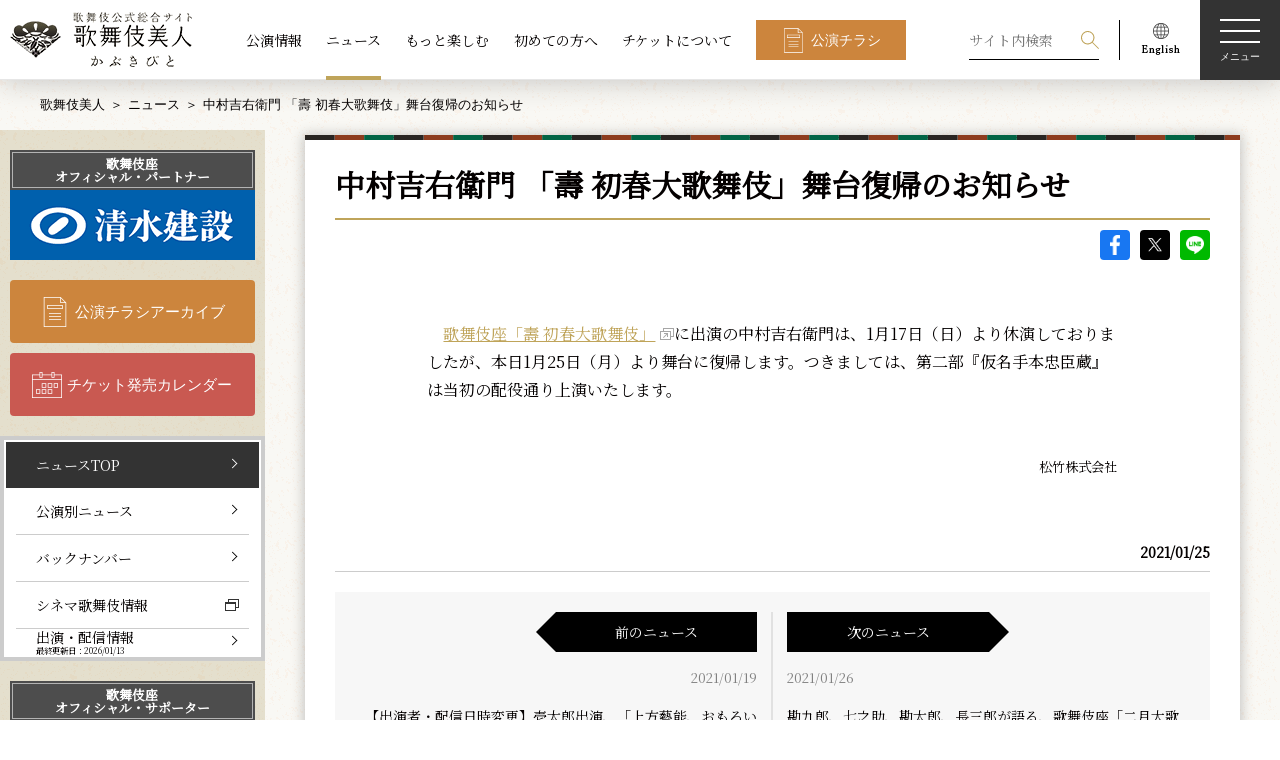

--- FILE ---
content_type: text/html; charset=UTF-8
request_url: https://www.kabuki-bito.jp/news/6588/
body_size: 56381
content:
	<!DOCTYPE html>
<html lang="ja" prefix="og: http://ogp.me/ns#">
	<head>
		<!-- Google Tag Manager -->
		<script>(function(w,d,s,l,i){w[l]=w[l]||[];w[l].push({'gtm.start':
		new Date().getTime(),event:'gtm.js'});var f=d.getElementsByTagName(s)[0],
		j=d.createElement(s),dl=l!='dataLayer'?'&l='+l:'';j.async=true;j.src=
		'https://www.googletagmanager.com/gtm.js?id='+i+dl;f.parentNode.insertBefore(j,f);
		})(window,document,'script','dataLayer','GTM-WTWL7P2');</script>
		<!-- End Google Tag Manager -->
		<meta charset="UTF-8">
		<meta name="viewport" content="width=device-width,initial-scale=1.0,minimum-scale=1.0">
		<meta http-equiv="X-UA-Compatible" content="IE=edge">
		<meta name="format-detection" content="email=no,telephone=no,address=no">
		<title>中村吉右衛門 「壽 初春大歌舞伎」舞台復帰のお知らせ｜歌舞伎美人</title>
		<meta name="description" content="松竹が運営する歌舞伎公式サイト。歌舞伎の公演情報、ニュース、俳優インタビューなどをお届けします。こちらのページは、ニュース「中村吉右衛門 「壽 初春大歌舞伎」舞台復帰のお知らせ」 を配信しています。">
		<meta name="keywords" content="歌舞伎,かぶき,kabuki">
		<!-- ファビコン -->
		<link rel="icon" href="https://www.kabuki-bito.jp/wp-content/themes/kabukibito/img/favicon.ico">
		<!-- OGP common -->
		<meta name="twitter:card" content="summary_large_image">
		<meta property="og:site_name" content="歌舞伎美人">
		<meta property="og:locale" content="ja_JP">
		<meta property="og:type" content="article">
		<meta property="og:url" content="https://www.kabuki-bito.jp/news/6588">

		<meta property="og:title" content="中村吉右衛門 「壽 初春大歌舞伎」舞台復帰のお知らせ｜歌舞伎美人">
		<meta property="og:description" content="松竹が運営する歌舞伎公式サイト。歌舞伎の公演情報、ニュース、俳優インタビューなどをお届けします。こちらのページは、ニュース「中村吉右衛門 「壽 初春大歌舞伎」舞台復帰のお知らせ」 を配信しています。">
		<meta property="og:image" content="https://www.kabuki-bito.jp/">
		<!-- // OGP common -->


		<link href="https://fonts.googleapis.com/css?family=Noto+Serif+JP&display=swap" rel="stylesheet">
		<!--link rel="stylesheet" href="https://fonts.googleapis.com/css?family=Sawarabi+Mincho">
		<link href="https://fonts.googleapis.com/earlyaccess/hannari.css" rel="stylesheet"-->
				<link rel="stylesheet" href="https://www.kabuki-bito.jp/wp-content/themes/kabukibito/style.css" type="text/css">
										<meta name='robots' content='max-image-preview:large' />
	<style>img:is([sizes="auto" i], [sizes^="auto," i]) { contain-intrinsic-size: 3000px 1500px }</style>
	<link rel='stylesheet' id='wp-block-library-css' href='https://www.kabuki-bito.jp/wp-includes/css/dist/block-library/style.min.css?ver=6.8.1' type='text/css' media='all' />
<style id='classic-theme-styles-inline-css' type='text/css'>
/*! This file is auto-generated */
.wp-block-button__link{color:#fff;background-color:#32373c;border-radius:9999px;box-shadow:none;text-decoration:none;padding:calc(.667em + 2px) calc(1.333em + 2px);font-size:1.125em}.wp-block-file__button{background:#32373c;color:#fff;text-decoration:none}
</style>
<style id='global-styles-inline-css' type='text/css'>
:root{--wp--preset--aspect-ratio--square: 1;--wp--preset--aspect-ratio--4-3: 4/3;--wp--preset--aspect-ratio--3-4: 3/4;--wp--preset--aspect-ratio--3-2: 3/2;--wp--preset--aspect-ratio--2-3: 2/3;--wp--preset--aspect-ratio--16-9: 16/9;--wp--preset--aspect-ratio--9-16: 9/16;--wp--preset--color--black: #000000;--wp--preset--color--cyan-bluish-gray: #abb8c3;--wp--preset--color--white: #ffffff;--wp--preset--color--pale-pink: #f78da7;--wp--preset--color--vivid-red: #cf2e2e;--wp--preset--color--luminous-vivid-orange: #ff6900;--wp--preset--color--luminous-vivid-amber: #fcb900;--wp--preset--color--light-green-cyan: #7bdcb5;--wp--preset--color--vivid-green-cyan: #00d084;--wp--preset--color--pale-cyan-blue: #8ed1fc;--wp--preset--color--vivid-cyan-blue: #0693e3;--wp--preset--color--vivid-purple: #9b51e0;--wp--preset--gradient--vivid-cyan-blue-to-vivid-purple: linear-gradient(135deg,rgba(6,147,227,1) 0%,rgb(155,81,224) 100%);--wp--preset--gradient--light-green-cyan-to-vivid-green-cyan: linear-gradient(135deg,rgb(122,220,180) 0%,rgb(0,208,130) 100%);--wp--preset--gradient--luminous-vivid-amber-to-luminous-vivid-orange: linear-gradient(135deg,rgba(252,185,0,1) 0%,rgba(255,105,0,1) 100%);--wp--preset--gradient--luminous-vivid-orange-to-vivid-red: linear-gradient(135deg,rgba(255,105,0,1) 0%,rgb(207,46,46) 100%);--wp--preset--gradient--very-light-gray-to-cyan-bluish-gray: linear-gradient(135deg,rgb(238,238,238) 0%,rgb(169,184,195) 100%);--wp--preset--gradient--cool-to-warm-spectrum: linear-gradient(135deg,rgb(74,234,220) 0%,rgb(151,120,209) 20%,rgb(207,42,186) 40%,rgb(238,44,130) 60%,rgb(251,105,98) 80%,rgb(254,248,76) 100%);--wp--preset--gradient--blush-light-purple: linear-gradient(135deg,rgb(255,206,236) 0%,rgb(152,150,240) 100%);--wp--preset--gradient--blush-bordeaux: linear-gradient(135deg,rgb(254,205,165) 0%,rgb(254,45,45) 50%,rgb(107,0,62) 100%);--wp--preset--gradient--luminous-dusk: linear-gradient(135deg,rgb(255,203,112) 0%,rgb(199,81,192) 50%,rgb(65,88,208) 100%);--wp--preset--gradient--pale-ocean: linear-gradient(135deg,rgb(255,245,203) 0%,rgb(182,227,212) 50%,rgb(51,167,181) 100%);--wp--preset--gradient--electric-grass: linear-gradient(135deg,rgb(202,248,128) 0%,rgb(113,206,126) 100%);--wp--preset--gradient--midnight: linear-gradient(135deg,rgb(2,3,129) 0%,rgb(40,116,252) 100%);--wp--preset--font-size--small: 13px;--wp--preset--font-size--medium: 20px;--wp--preset--font-size--large: 36px;--wp--preset--font-size--x-large: 42px;--wp--preset--spacing--20: 0.44rem;--wp--preset--spacing--30: 0.67rem;--wp--preset--spacing--40: 1rem;--wp--preset--spacing--50: 1.5rem;--wp--preset--spacing--60: 2.25rem;--wp--preset--spacing--70: 3.38rem;--wp--preset--spacing--80: 5.06rem;--wp--preset--shadow--natural: 6px 6px 9px rgba(0, 0, 0, 0.2);--wp--preset--shadow--deep: 12px 12px 50px rgba(0, 0, 0, 0.4);--wp--preset--shadow--sharp: 6px 6px 0px rgba(0, 0, 0, 0.2);--wp--preset--shadow--outlined: 6px 6px 0px -3px rgba(255, 255, 255, 1), 6px 6px rgba(0, 0, 0, 1);--wp--preset--shadow--crisp: 6px 6px 0px rgba(0, 0, 0, 1);}:where(.is-layout-flex){gap: 0.5em;}:where(.is-layout-grid){gap: 0.5em;}body .is-layout-flex{display: flex;}.is-layout-flex{flex-wrap: wrap;align-items: center;}.is-layout-flex > :is(*, div){margin: 0;}body .is-layout-grid{display: grid;}.is-layout-grid > :is(*, div){margin: 0;}:where(.wp-block-columns.is-layout-flex){gap: 2em;}:where(.wp-block-columns.is-layout-grid){gap: 2em;}:where(.wp-block-post-template.is-layout-flex){gap: 1.25em;}:where(.wp-block-post-template.is-layout-grid){gap: 1.25em;}.has-black-color{color: var(--wp--preset--color--black) !important;}.has-cyan-bluish-gray-color{color: var(--wp--preset--color--cyan-bluish-gray) !important;}.has-white-color{color: var(--wp--preset--color--white) !important;}.has-pale-pink-color{color: var(--wp--preset--color--pale-pink) !important;}.has-vivid-red-color{color: var(--wp--preset--color--vivid-red) !important;}.has-luminous-vivid-orange-color{color: var(--wp--preset--color--luminous-vivid-orange) !important;}.has-luminous-vivid-amber-color{color: var(--wp--preset--color--luminous-vivid-amber) !important;}.has-light-green-cyan-color{color: var(--wp--preset--color--light-green-cyan) !important;}.has-vivid-green-cyan-color{color: var(--wp--preset--color--vivid-green-cyan) !important;}.has-pale-cyan-blue-color{color: var(--wp--preset--color--pale-cyan-blue) !important;}.has-vivid-cyan-blue-color{color: var(--wp--preset--color--vivid-cyan-blue) !important;}.has-vivid-purple-color{color: var(--wp--preset--color--vivid-purple) !important;}.has-black-background-color{background-color: var(--wp--preset--color--black) !important;}.has-cyan-bluish-gray-background-color{background-color: var(--wp--preset--color--cyan-bluish-gray) !important;}.has-white-background-color{background-color: var(--wp--preset--color--white) !important;}.has-pale-pink-background-color{background-color: var(--wp--preset--color--pale-pink) !important;}.has-vivid-red-background-color{background-color: var(--wp--preset--color--vivid-red) !important;}.has-luminous-vivid-orange-background-color{background-color: var(--wp--preset--color--luminous-vivid-orange) !important;}.has-luminous-vivid-amber-background-color{background-color: var(--wp--preset--color--luminous-vivid-amber) !important;}.has-light-green-cyan-background-color{background-color: var(--wp--preset--color--light-green-cyan) !important;}.has-vivid-green-cyan-background-color{background-color: var(--wp--preset--color--vivid-green-cyan) !important;}.has-pale-cyan-blue-background-color{background-color: var(--wp--preset--color--pale-cyan-blue) !important;}.has-vivid-cyan-blue-background-color{background-color: var(--wp--preset--color--vivid-cyan-blue) !important;}.has-vivid-purple-background-color{background-color: var(--wp--preset--color--vivid-purple) !important;}.has-black-border-color{border-color: var(--wp--preset--color--black) !important;}.has-cyan-bluish-gray-border-color{border-color: var(--wp--preset--color--cyan-bluish-gray) !important;}.has-white-border-color{border-color: var(--wp--preset--color--white) !important;}.has-pale-pink-border-color{border-color: var(--wp--preset--color--pale-pink) !important;}.has-vivid-red-border-color{border-color: var(--wp--preset--color--vivid-red) !important;}.has-luminous-vivid-orange-border-color{border-color: var(--wp--preset--color--luminous-vivid-orange) !important;}.has-luminous-vivid-amber-border-color{border-color: var(--wp--preset--color--luminous-vivid-amber) !important;}.has-light-green-cyan-border-color{border-color: var(--wp--preset--color--light-green-cyan) !important;}.has-vivid-green-cyan-border-color{border-color: var(--wp--preset--color--vivid-green-cyan) !important;}.has-pale-cyan-blue-border-color{border-color: var(--wp--preset--color--pale-cyan-blue) !important;}.has-vivid-cyan-blue-border-color{border-color: var(--wp--preset--color--vivid-cyan-blue) !important;}.has-vivid-purple-border-color{border-color: var(--wp--preset--color--vivid-purple) !important;}.has-vivid-cyan-blue-to-vivid-purple-gradient-background{background: var(--wp--preset--gradient--vivid-cyan-blue-to-vivid-purple) !important;}.has-light-green-cyan-to-vivid-green-cyan-gradient-background{background: var(--wp--preset--gradient--light-green-cyan-to-vivid-green-cyan) !important;}.has-luminous-vivid-amber-to-luminous-vivid-orange-gradient-background{background: var(--wp--preset--gradient--luminous-vivid-amber-to-luminous-vivid-orange) !important;}.has-luminous-vivid-orange-to-vivid-red-gradient-background{background: var(--wp--preset--gradient--luminous-vivid-orange-to-vivid-red) !important;}.has-very-light-gray-to-cyan-bluish-gray-gradient-background{background: var(--wp--preset--gradient--very-light-gray-to-cyan-bluish-gray) !important;}.has-cool-to-warm-spectrum-gradient-background{background: var(--wp--preset--gradient--cool-to-warm-spectrum) !important;}.has-blush-light-purple-gradient-background{background: var(--wp--preset--gradient--blush-light-purple) !important;}.has-blush-bordeaux-gradient-background{background: var(--wp--preset--gradient--blush-bordeaux) !important;}.has-luminous-dusk-gradient-background{background: var(--wp--preset--gradient--luminous-dusk) !important;}.has-pale-ocean-gradient-background{background: var(--wp--preset--gradient--pale-ocean) !important;}.has-electric-grass-gradient-background{background: var(--wp--preset--gradient--electric-grass) !important;}.has-midnight-gradient-background{background: var(--wp--preset--gradient--midnight) !important;}.has-small-font-size{font-size: var(--wp--preset--font-size--small) !important;}.has-medium-font-size{font-size: var(--wp--preset--font-size--medium) !important;}.has-large-font-size{font-size: var(--wp--preset--font-size--large) !important;}.has-x-large-font-size{font-size: var(--wp--preset--font-size--x-large) !important;}
:where(.wp-block-post-template.is-layout-flex){gap: 1.25em;}:where(.wp-block-post-template.is-layout-grid){gap: 1.25em;}
:where(.wp-block-columns.is-layout-flex){gap: 2em;}:where(.wp-block-columns.is-layout-grid){gap: 2em;}
:root :where(.wp-block-pullquote){font-size: 1.5em;line-height: 1.6;}
</style>
<link rel='stylesheet' id='wp-pagenavi-css' href='https://www.kabuki-bito.jp/wp-content/plugins/wp-pagenavi/pagenavi-css.css?ver=2.70' type='text/css' media='all' />
<link rel="https://api.w.org/" href="https://www.kabuki-bito.jp/wp-json/" />	</head>
<body>
<!-- Google Tag Manager (noscript) -->
<noscript><iframe src="https://www.googletagmanager.com/ns.html?id=GTM-WTWL7P2"
height="0" width="0" style="display:none;visibility:hidden"></iframe></noscript>
<!-- End Google Tag Manager (noscript) -->
<!--ヘッダー-->
<header class="header theme-home" id="header">
	<h1 class="logo"><a class="link" href="https://www.kabuki-bito.jp"><img src="https://www.kabuki-bito.jp/wp-content/themes/kabukibito/img/logo.png" srcset="https://www.kabuki-bito.jp/wp-content/themes/kabukibito/img/logo.png 1x, https://www.kabuki-bito.jp/wp-content/themes/kabukibito/img/logo@2x.png 2x" alt="歌舞伎美人"></a></h1>
	<nav class="nav l-center view-pc">
		<ul class="list">
			<li class="item"><a class="link" href="https://www.kabuki-bito.jp/schedule">公演情報</a></li>
			<li class="item"><a class="link is-active" href="https://www.kabuki-bito.jp/news">ニュース</a></li>
			<li class="item"><a class="link" href="https://www.kabuki-bito.jp/special">もっと楽しむ</a></li>
			<li class="item"><a class="link" href="https://www.kabuki-bito.jp/lets-kabuki/">初めての方へ</a></li>
			<li class="item"><a class="link" href="https://www.kabuki-bito.jp/ticket/">チケットについて</a></li>
			<li class="item"><a class="btn type-flyer type-square" href="https://www.kabuki-bito.jp/schedule/gallery/">公演チラシ</a></li>
		</ul>
	</nav>
	<nav class="nav l-right-fixed">
		<ul class="list">
			<li class="item type-search">
				<form class="view-pc" id="form_kouen" method="get" action="/search/">
					<input class="form-item type-input" name="kw" id="kw" placeholder="サイト内検索" value="">
					<input class="form-item type-submit" type="submit" name="sa" value="検索">
				</form>
				<p class="view-sp js-btn-search">
					<svg class="img type-search" viewBox="0 0 100 100">
						<path fill-rule="evenodd" fill="#FFF" d="M65.67 61.71a37.37 37.37 0 1 0-4 4L96 100l4-4zM37.36 69.1A31.75 31.75 0 1 1 69.1 37.36 31.78 31.78 0 0 1 37.36 69.1z"></path>
					</svg>検索
				</p>
			</li>
			<li class="item type-english view-pc"><a href="https://www.kabukiweb.net/" target="_blank"><img src="https://www.kabuki-bito.jp/wp-content/themes/kabukibito/img/icon_english.png" srcset="https://www.kabuki-bito.jp/wp-content/themes/kabukibito/img/icon_english.png 1x, https://www.kabuki-bito.jp/wp-content/themes/kabukibito/img/icon_english@2x.png 2x" alt="English"></a></li>
		</ul>
		<p class="hamburgur js-hamburgur"><span class="span"></span><span class="span"></span><span class="span"></span><span class="span">メニュー</span></p>
	</nav>
	<nav class="nav l-modal display-none js-modal-menu">
		<div class="wrap l-nav js-wrap">
			<ul class="nav l-right-fixed">
				<li class="item type-search js-toggle-search">
					<svg class="img type-search" viewBox="0 0 100 100">
						<path fill-rule="evenodd" fill="#FFF" d="M65.67 61.71a37.37 37.37 0 1 0-4 4L96 100l4-4zM37.36 69.1A31.75 31.75 0 1 1 69.1 37.36 31.78 31.78 0 0 1 37.36 69.1z"></path>
					</svg>検索
				</li>
				<li class="item">
					<p class="close js-modal-close">
						<svg class="img type-close" xmlns="http://www.w3.org/2000/svg" viewBox="0 0 100 100">
							<path d="M99.95 4.06L95.98.09 50.02 46.05 4.06.09.09 4.06l45.96 45.96L.09 95.98l3.97 3.97 45.96-45.96 45.96 45.96 3.97-3.96-45.96-45.97L99.95 4.06z" fill="#fff" fill-rule="evenodd"></path>
						</svg><span class="span">閉じる</span>
					</p>
				</li>
			</ul>
			<ul class="nav l-header">
				<li class="item"><a class="btn type-flyer" href="https://www.kabuki-bito.jp/schedule/gallery/">公演チラシアーカイブ</a></li>
				<li class="item"><a class="btn type-calendar" href="https://www.kabuki-bito.jp/ticket-schedule/">チケット発売カレンダー</a></li>
			</ul>
			<div class="nav l-contents">
				<!--ul class="list l-images js-slide-images">
					<li class="item"><img src="https://www.kabuki-bito.jp/wp-content/themes/kabukibito/img/img_menu_kabukiza.png" alt="歌舞伎座"></li>
					<li class="item"><img src="https://www.kabuki-bito.jp/wp-content/themes/kabukibito/img/img_menu_shinbashi.png" alt="新橋演舞場"></li>
					<li class="item"><img src="https://www.kabuki-bito.jp/wp-content/themes/kabukibito/img/img_menu_shochikuza.png" alt="大阪松竹座"></li>
					<li class="item"><img src="https://www.kabuki-bito.jp/wp-content/themes/kabukibito/img/img_menu_minamiza.png" alt="南座"></li>
				</ul-->
				<ul class="list type-main">
					<li class="item">
						<dl>
							<dt class="ttl js-sp-toggle"><a class="link view-pc" href="https://www.kabuki-bito.jp/schedule/">公演情報</a><span class="link view-sp">公演情報</span></dt>
							<dd class="js-sp-wrap">
								<ul class="list type-sub js-toggle-slide-image">
									<li class="item view-sptab"><a class="link" href="https://www.kabuki-bito.jp/schedule/">公演情報TOP</a></li>
									<li class="item"><a class="link" href="https://www.kabuki-bito.jp/theaters/kabukiza/">歌舞伎座</a></li>
									<li class="item"><a class="link" href="https://www.kabuki-bito.jp/theaters/shinbashi/">新橋演舞場</a></li>
									<li class="item"><a class="link" href="https://www.kabuki-bito.jp/theaters/osaka/">大阪松竹座</a></li>
									<li class="item"><a class="link" href="https://www.kabuki-bito.jp/theaters/kyoto/">南座</a></li>
									<li class="item"><a class="link" href="https://www.kabuki-bito.jp/theaters/jyungyou/">巡業</a></li>
									<li class="item"><a class="link" href="https://www.kabuki-bito.jp/theaters/other/">その他の公演</a></li>
								</ul>
							</dd>
						</dl>
					</li>
					<li class="item">
						<dl>
							<dt class="ttl js-sp-toggle"><a class="link view-pc" href="https://www.kabuki-bito.jp/news/">ニュース</a><span class="link view-sp">ニュース</span></dt>
							<dd class="js-sp-wrap">
								<ul class="list type-sub">
									<li class="item view-sptab"><a class="link" href="https://www.kabuki-bito.jp/news/">ニュースTOP</a></li>
									<li class="item"><a class="link" href="https://www.kabuki-bito.jp/news/monthly/">公演別ニュース</a></li>
									<li class="item"><a class="link" href="https://www.kabuki-bito.jp/news/archives/">バックナンバー</a></li>
									<li class="item"><a class="link" href="https://www.kabuki-bito.jp/news/media/">出演・配信情報</a></li>
									<li class="item"><a class="link type-window" href="https://www.shochiku.co.jp/cinemakabuki/" target="_blank">シネマ歌舞伎情報</a></li>
								</ul>
							</dd>
						</dl>
					</li>
					<li class="item">
						<ul>
							<li class="ttl"><a class="link" href="/special/">もっと楽しむ</a></li>
							<li class="ttl"><a class="link" href="/lets-kabuki/">初めての方へ</a></li>
						</ul>
					</li>
					<li class="item">
						<dl>
							<dt class="ttl view-sptab"><a class="link" href="https://www.kabuki-bito.jp/ticket/">チケットについて</a></dt>
							<dd>
								<ul class="list type-sub js-sp-wrap">
									<li class="item"><a class="link" href="https://www.kabuki-bito.jp/lets-kabuki/manner/">観劇マナーについて</a></li>
									<li class="item"><a class="link" href="https://www.kabuki-bito.jp/lets-kabuki/words/">用語集</a></li>
									<li class="item"><a class="link" href="https://www.kabuki-bito.jp/ticket/">チケットに関するご案内</a></li>
									<li class="item"><a class="link" href="https://www.kabuki-bito.jp/sitemap/">サイトマップ</a></li>
								</ul>
								<ul class="list l-sns">
									<li class="item">
										<a href="https://www.facebook.com/sharer/sharer.php?u=https://www.kabuki-bito.jp" onclick="window.open(this.href,'FBwindow','width=650,height=450,menubar=no,toolbar=no,scrollbars=yes');return false;">
											<img src="https://www.kabuki-bito.jp/wp-content/themes/kabukibito/img/icon_fb_w.png" srcset="https://www.kabuki-bito.jp/wp-content/themes/kabukibito/img/icon_fb_w.png 1x, https://www.kabuki-bito.jp/wp-content/themes/kabukibito/img/icon_fb_w@2x.png 2x" alt="Facebook">
										</a>
									</li>
									<li class="item">
										<a href="https://twitter.com/share?url=https://www.kabuki-bito.jp&text=歌舞伎公式サイト ｜ 歌舞伎美人（かぶきびと）" onclick="window.open(encodeURI(decodeURI(this.href)), 'tweetwindow', 'width=650, height=470, personalbar=0, toolbar=0, scrollbars=1, sizable=1'); return false;">
											<img src="https://www.kabuki-bito.jp/wp-content/themes/kabukibito/img/icon_sns_x_w.png" srcset="https://www.kabuki-bito.jp/wp-content/themes/kabukibito/img/icon_sns_x_w.png 1x, https://www.kabuki-bito.jp/wp-content/themes/kabukibito/img/icon_sns_x_w@2x.png 2x" alt="X">
										</a>
									</li>
									<li class="item">
										<a href="http://line.me/R/msg/text/?%e6%ad%8c%e8%88%9e%e4%bc%8e%e5%85%ac%e5%bc%8f%e3%82%b5%e3%82%a4%e3%83%88%20%ef%bd%9c%20%e6%ad%8c%e8%88%9e%e4%bc%8e%e7%be%8e%e4%ba%ba%ef%bc%88%e3%81%8b%e3%81%b6%e3%81%8d%e3%81%b3%e3%81%a8%ef%bc%89%0d%0ahttps://www.kabuki-bito.jp" onclick="window.open(encodeURI(decodeURI(this.href)), 'tweetwindow', 'width=650, height=470, personalbar=0, toolbar=0, scrollbars=1, sizable=1'); return false;">
											<img src="https://www.kabuki-bito.jp/wp-content/themes/kabukibito/img/icon_LINE_w.png" srcset="https://www.kabuki-bito.jp/wp-content/themes/kabukibito/img/icon_LINE_w.png 1x, https://www.kabuki-bito.jp/wp-content/themes/kabukibito/img/icon_LINE_w@2x.png 2x" alt="LINE">
										</a>
									</li>
									<li class="item">
										<a href="/rss-index/">
											<img src="https://www.kabuki-bito.jp/wp-content/themes/kabukibito/img/icon_RSS_w.png" srcset="https://www.kabuki-bito.jp/wp-content/themes/kabukibito/img/icon_RSS_w.png 1x, https://www.kabuki-bito.jp/wp-content/themes/kabukibito/img/icon_RSS_w@2x.png 2x" alt="RSS">
										</a>
									</li>
								</ul>
							</dd>
						</dl>
					</li>
				</ul>
			</div>
			<ul class="nav l-footer">
				<li class="item"><a class="link" href="https://www.kabuki-bito.jp/officialpartner/">歌舞伎座オフィシャル・パートナー/サポーター</a></li>
				<li class="item"><a class="btn type-frame type-window type-white type-square" href="https://www.kabukiweb.net/" target="_blank">English（KABUKI WEB)</a></li>
			</ul>
		</div>
		<div class="wrap l-search display-none js-wrap">
			<div class="inner">
				<p class="close js-modal-close">
					<svg class="img type-close" xmlns="http://www.w3.org/2000/svg" viewBox="0 0 100 100">
						<path d="M99.95 4.06L95.98.09 50.02 46.05 4.06.09.09 4.06l45.96 45.96L.09 95.98l3.97 3.97 45.96-45.96 45.96 45.96 3.97-3.96-45.96-45.97L99.95 4.06z" fill="#fff" fill-rule="evenodd"></path>
					</svg><span class="span">閉じる</span>
				</p>
				<h2 class="ttl type-main">検索</h2>
				<p class="text">過去の公演情報から現在の公演情報、ニュース、読み物コンテンツを検索することができます</p>
				<h3 class="ttl type-sub">
					<svg class="img type-search" viewBox="0 0 100 100">
						<path fill-rule="evenodd" d="M65.67 61.71a37.37 37.37 0 1 0-4 4L96 100l4-4zM37.36 69.1A31.75 31.75 0 1 1 69.1 37.36 31.78 31.78 0 0 1 37.36 69.1z"></path>
					</svg>キーワード検索
				</h3>
				<form id="form_kouen" method="get" action="/search/">
				<input class="form-item type-input" name="kw" id="kw" placeholder="公演名、俳優名、キーワードを入力してください" value="">
				<ul class="clm type-clm3">
					<li class="item">
						<h3 class="ttl type-sub">劇場</h3>
						<div class="form-item type-select">
														<select name="z" id="z" class="select">
								<option value="" selected="selected">劇場</option>
																	<option value="1">歌舞伎座</option>
																	<option value="2">新橋演舞場</option>
																	<option value="3">大阪松竹座</option>
																	<option value="4">南座</option>
																	<option value="5">巡業</option>
																	<option value="6">その他の公演</option>
															</select>
						</div>
					</li>
					<li class="item">
						<h3 class="ttl type-sub">公演年</h3>
						<div class="form-item type-select">
														<select name="y" id="y" class="select">
								<option value="" selected="selected">公演年</option>
																<option value="2006">2006年</option>
																<option value="2007">2007年</option>
																<option value="2008">2008年</option>
																<option value="2009">2009年</option>
																<option value="2010">2010年</option>
																<option value="2011">2011年</option>
																<option value="2012">2012年</option>
																<option value="2013">2013年</option>
																<option value="2014">2014年</option>
																<option value="2015">2015年</option>
																<option value="2016">2016年</option>
																<option value="2017">2017年</option>
																<option value="2018">2018年</option>
																<option value="2019">2019年</option>
																<option value="2020">2020年</option>
																<option value="2021">2021年</option>
																<option value="2022">2022年</option>
																<option value="2023">2023年</option>
																<option value="2024">2024年</option>
																<option value="2025">2025年</option>
																<option value="2026">2026年</option>
																<option value="2027">2027年</option>
															</select>
													</div>
					</li>
					<li class="item">
						<h3 class="ttl type-sub">公演月</h3>
						<div class="form-item type-select">
							<select name="mo" id="mo" class="select">
								<option value="" selected="selected">公演月</option>
																<option value="01">1月</option>
																<option value="02">2月</option>
																<option value="03">3月</option>
																<option value="04">4月</option>
																<option value="05">5月</option>
																<option value="06">6月</option>
																<option value="07">7月</option>
																<option value="08">8月</option>
																<option value="09">9月</option>
																<option value="10">10月</option>
																<option value="11">11月</option>
																<option value="12">12月</option>
															</select>
						</div>
					</li>
				</ul>
				<p>
					<button class="btn type-search" type="submit">検索する</button>
				</p>
				</form>
			</div>
		</div>
	</nav>
</header>
<!--End ヘッダー-->
	<!--メインコンテンツ-->
<main id="main" class="newsentry type-entry">
	<!--パンくずエリア-->
<div class="inner">
	<ul class="breadcrumb">
		<li class="item"><a href="https://www.kabuki-bito.jp">歌舞伎美人</a></li>
				<li class="item"><a href="/news/">ニュース</a></li><li class="item">中村吉右衛門 「壽 初春大歌舞伎」舞台復帰のお知らせ</li>
		
	</ul>
</div>
<!--End パンくずエリア-->
	<!-- コンテンツヘッダー -->
<header class="wrap l-contents-header">
	<div class="inner">
		<h1 class="ttl">
		ニュース</h1>
			</div>
</header>
<!-- End コンテンツヘッダー -->
<div class="wrap l-container inner">
	<!-- 右コンテンツ -->
<div class="wrap l-main">
	<div class="wrap-monthly-01 wrap-newsdetail">
		<section class="sc-newsentry-01">
			<h1 class="ttl type-underline">
				中村吉右衛門 「壽 初春大歌舞伎」舞台復帰のお知らせ			</h1>
			<ul class="wrap-sns-entrydetail">
				<li><a class="icon type-fb" href="https://www.facebook.com/sharer/sharer.php?u=https://www.kabuki-bito.jp/news/6588" onclick="window.open(this.href,'FBwindow','width=650,height=450,menubar=no,toolbar=no,scrollbars=yes');return false;">facebook</a></li>
				<li><a class="icon type-sns_x" href="https://twitter.com/share?url=https://www.kabuki-bito.jp/news/6588&text=中村吉右衛門 「壽 初春大歌舞伎」舞台復帰のお知らせ| 歌舞伎美人（かぶきびと）" onclick="window.open(encodeURI(decodeURI(this.href)), 'tweetwindow', 'width=650, height=470, personalbar=0, toolbar=0, scrollbars=1, sizable=1'); return false;">X</a></li>
				<li>
					<!-- <a class="icon type-line" href="https://timeline.line.me/social-plugin/share?url=https://www.kabuki-bito.jp/news/6588">LINE
					</a> -->
					<a class="icon type-line" href="http://line.me/R/msg/text/?中村吉右衛門 「壽 初春大歌舞伎」舞台復帰のお知らせ | 歌舞伎美人（かぶきびと）%0d%0ahttps://www.kabuki-bito.jp/news/6588" onclick="window.open(encodeURI(decodeURI(this.href)), 'tweetwindow', 'width=650, height=470, personalbar=0, toolbar=0, scrollbars=1, sizable=1'); return false;">LINE</a>
				</li>
			</ul>
			<div class="entryparts-ctswrap">
				<p>　<a href="/theaters/kabukiza/play/698/" target="_blank" class="tBlank">歌舞伎座「壽 初春大歌舞伎」</a>に出演の中村吉右衛門は、1月17日（日）より休演しておりましたが、本日1月25日（月）より舞台に復帰します。つきましては、第二部『仮名手本忠臣蔵』は当初の配役通り上演いたします。</p>
<p>&nbsp;</p>
<p style="text-align: right;"><span style="font-size: 10pt;">松竹株式会社</span></p>			</div>
			<div class="entryparts-date" style="margin-bottom: 20px;">
				2021/01/25			</div>
			<!-- 関連リンク -->
			<!-- <div class="entryparts-relatedlink">
				関連リンク？
			</div> -->
			<!-- 前/次 -->
						<div class="entryparts-pagenation">
				<div class="prev">
					<a class="directionarrow prev" href="/news/6572">前のニュース</a>
					<dl class="list-pagenation-entryinfo">
						<dt>2021/01/19</dt>
						<dd>
							<a href="/news/6572">【出演者・配信日時変更】壱太郎出演、「上方藝能、おもろいねんで！ 第1回」生配信、鴈治郎ゲスト出演のお知らせ</a>						</dd>
					</dl>
				</div>
								<div class="next"><a class="directionarrow next" href="/news/6595">次のニュース</a>
					<dl class="list-pagenation-entryinfo">
						<dt>2021/01/26</dt>
						<dd>
							<a href="/news/6595">勘九郎、七之助、勘太郎、長三郎が語る、歌舞伎座「二月大歌舞伎」</a>						</dd>
					</dl>
				</div>
								

			</div>
					</section>
	</div>

	<!-- 関連ニュース -->
	</div>
<!-- End 右コンテンツ -->
	<!--ナビゲーション-->
<nav class="l-sidebar">
	<!-- オフィシャルパートナー -->
	<section class="view-pc">
		<h2 class="ttl type-ro type-center">
			<a href="/officialpartner/">
				歌舞伎座<br class="view-tab">オフィシャル・パートナー
			</a>
		</h2>
		<ul class="nav type-partners partners">
					<li class="item"><a href="https://www.otsuka.com/jp/" target="_blank"><img class="img" src="https://s3.ap-northeast-1.amazonaws.com/www.kabuki-bito.jp.assets/wp-content/uploads/2025/01/27104105/bnr_otsuka-3.png" srcset="https://s3.ap-northeast-1.amazonaws.com/www.kabuki-bito.jp.assets/wp-content/uploads/2025/01/27104105/bnr_otsuka-3.png 1x, https://s3.ap-northeast-1.amazonaws.com/www.kabuki-bito.jp.assets/wp-content/uploads/2025/01/27104119/7c10e5efc72a730bbfa1b9d5dbe2c866-3.png 2x" alt="大塚ホールディングス"></a></li>
					<li class="item"><a href="https://www.shimz.co.jp/" target="_blank"><img class="img" src="https://s3.ap-northeast-1.amazonaws.com/www.kabuki-bito.jp.assets/wp-content/uploads/2025/01/27103851/bnr_shimizu-3.png" srcset="https://s3.ap-northeast-1.amazonaws.com/www.kabuki-bito.jp.assets/wp-content/uploads/2025/01/27103851/bnr_shimizu-3.png 1x, https://s3.ap-northeast-1.amazonaws.com/www.kabuki-bito.jp.assets/wp-content/uploads/2025/01/27103900/cd63730ce4c59ae7a83ce8a96803f1d2-3.png 2x" alt="清水建設"></a></li>
					<li class="item"><a href="https://global.toyota/jp/" target="_blank"><img class="img" src="https://s3.ap-northeast-1.amazonaws.com/www.kabuki-bito.jp.assets/wp-content/uploads/2025/01/27103730/bnr_toyota-3.png" srcset="https://s3.ap-northeast-1.amazonaws.com/www.kabuki-bito.jp.assets/wp-content/uploads/2025/01/27103730/bnr_toyota-3.png 1x, https://s3.ap-northeast-1.amazonaws.com/www.kabuki-bito.jp.assets/wp-content/uploads/2025/01/27103741/6307a4ee5bd5218e1aee0b3c9db52ff0-3.png 2x" alt="TOYOTA"></a></li>
					<li class="item"><a href="https://www.mizuhobank.co.jp/index.html" target="_blank"><img class="img" src="https://s3.ap-northeast-1.amazonaws.com/www.kabuki-bito.jp.assets/wp-content/uploads/2025/01/27103600/bnr_mizuho-3.png" srcset="https://s3.ap-northeast-1.amazonaws.com/www.kabuki-bito.jp.assets/wp-content/uploads/2025/01/27103600/bnr_mizuho-3.png 1x, https://s3.ap-northeast-1.amazonaws.com/www.kabuki-bito.jp.assets/wp-content/uploads/2025/01/27103613/a189c8157cebbd264a0d643489ebeb65-3.png 2x" alt="みずほ銀行"></a></li>
					<li class="item"><a href="https://www.uniqlo.com/jp/?utm_medium=ext&utm_source=kabuki&utm_term=&utm_campaign=kabuki" target="_blank"><img class="img" src="https://s3.ap-northeast-1.amazonaws.com/www.kabuki-bito.jp.assets/wp-content/uploads/2025/01/27103356/bnr_uniqlo-3.png" srcset="https://s3.ap-northeast-1.amazonaws.com/www.kabuki-bito.jp.assets/wp-content/uploads/2025/01/27103356/bnr_uniqlo-3.png 1x, https://s3.ap-northeast-1.amazonaws.com/www.kabuki-bito.jp.assets/wp-content/uploads/2025/01/27103407/c7c2b2d30b5052528063e3764f941cda-3.png 2x" alt="ユニクロ"></a></li>
					<li class="item"><a href="https://www.logisteed.com/jp/" target="_blank"><img class="img" src="https://s3.ap-northeast-1.amazonaws.com/www.kabuki-bito.jp.assets/wp-content/uploads/2025/01/27103036/bnr_logisteed-3.jpg" srcset="https://s3.ap-northeast-1.amazonaws.com/www.kabuki-bito.jp.assets/wp-content/uploads/2025/01/27103036/bnr_logisteed-3.jpg 1x, https://s3.ap-northeast-1.amazonaws.com/www.kabuki-bito.jp.assets/wp-content/uploads/2025/01/27103046/8c35b04fce0d0b2b6fb6f532b7a730f0-3.jpg 2x" alt="ロジスティード"></a></li>
				</ul>
	</section>
	<!-- End オフィシャルパートナー -->
		<!-- リンクボタン -->
	<ul class="nav type-btns view-pc">		<li class="item type-flyer"><a class="btn type-flyer type-noshadow" href="/schedule/gallery/">公演チラシアーカイブ</a></li>				<li class="item type-calendar"><a class="btn type-calendar type-noshadow" href="/ticket-schedule">チケット発売カレンダー</a></li>
		</ul>
	<!-- End リンクボタン -->
	<div class="nav type-pages">
	<ul class="nav type-menu">
		<li class="item type-ttl is-active"><a class="link is-active" href="https://www.kabuki-bito.jp/news">ニュースTOP</a></li>
		<li class="item type-ttl"><a class="link" href="https://www.kabuki-bito.jp/news/monthly">公演別ニュース</a></li>
		<li class="item type-ttl"><a class="link" href="https://www.kabuki-bito.jp/news/archives">バックナンバー</a></li>
		<li class="item type-ttl"><a class="link type-window type-gray" href="https://www.shochiku.co.jp/cinemakabuki/" target="_blank">シネマ歌舞伎情報</a></li>
		<li class="item type-ttl">
			<a class="link" href="https://www.kabuki-bito.jp/news/media">
				出演・配信情報
				<small>最終更新日：2026/01/13</small>
			</a>
		</li>
	</ul>
</div>
	<!-- オフィシャルサポーター -->
	<section class="view-pc">
		<h2 class="ttl type-ro type-center">
			<a href="/officialpartner/#partner_02">
				歌舞伎座<br class="view-tab">オフィシャル・サポーター
			</a>
		</h2>
		<ul class="nav type-partners supporters">
					<li class="item"><a class="link" href="http://www.okamura.co.jp/" target="_blank"><img class="img" src="https://s3.ap-northeast-1.amazonaws.com/www.kabuki-bito.jp.assets/wp-content/uploads/2025/01/27104856/bnr_okamura-1.png" srcset="https://s3.ap-northeast-1.amazonaws.com/www.kabuki-bito.jp.assets/wp-content/uploads/2025/01/27104856/bnr_okamura-1.png 1x, https://s3.ap-northeast-1.amazonaws.com/www.kabuki-bito.jp.assets/wp-content/uploads/2025/01/27104908/b3585a92898a854295c40fe6bac202ed-1.png 2x" alt="OKAMURA"></a></li>
					<li class="item"><a class="link" href="https://www.kandenko.co.jp/" target="_blank"><img class="img" src="https://s3.ap-northeast-1.amazonaws.com/www.kabuki-bito.jp.assets/wp-content/uploads/2025/01/27104728/bnr_kandenko-1.png" srcset="https://s3.ap-northeast-1.amazonaws.com/www.kabuki-bito.jp.assets/wp-content/uploads/2025/01/27104728/bnr_kandenko-1.png 1x, https://s3.ap-northeast-1.amazonaws.com/www.kabuki-bito.jp.assets/wp-content/uploads/2025/01/27104739/827c77d1c7ec04776dfff3aa4870cf4f-1.png 2x" alt="関電工"></a></li>
					<li class="item"><a class="link" href="http://www.kinden.co.jp/" target="_blank"><img class="img" src="https://s3.ap-northeast-1.amazonaws.com/www.kabuki-bito.jp.assets/wp-content/uploads/2025/01/27104406/bnr_kinden-1.png" srcset="https://s3.ap-northeast-1.amazonaws.com/www.kabuki-bito.jp.assets/wp-content/uploads/2025/01/27104406/bnr_kinden-1.png 1x, https://s3.ap-northeast-1.amazonaws.com/www.kabuki-bito.jp.assets/wp-content/uploads/2025/01/27104416/2794fa7dd6d0cc7383c6ef151d309f4f-1.png 2x" alt="きんでん"></a></li>
					<li class="item"><a class="link" href="https://www.kraftia.co.jp/" target="_blank"><img class="img" src="https://s3.ap-northeast-1.amazonaws.com/www.kabuki-bito.jp.assets/wp-content/uploads/2025/10/01115458/2509_kraftia_side.png" srcset="https://s3.ap-northeast-1.amazonaws.com/www.kabuki-bito.jp.assets/wp-content/uploads/2025/10/01115458/2509_kraftia_side.png 1x, https://s3.ap-northeast-1.amazonaws.com/www.kabuki-bito.jp.assets/wp-content/uploads/2025/10/01115512/2509_kraftia_side_x2.png 2x" alt="KRAFTIA"></a></li>
					<li class="item"><a class="link" href="https://www.tte-net.com/" target="_blank"><img class="img" src="https://s3.ap-northeast-1.amazonaws.com/www.kabuki-bito.jp.assets/wp-content/uploads/2025/01/27104243/bnr_tte-1.png" srcset="https://s3.ap-northeast-1.amazonaws.com/www.kabuki-bito.jp.assets/wp-content/uploads/2025/01/27104243/bnr_tte-1.png 1x, https://s3.ap-northeast-1.amazonaws.com/www.kabuki-bito.jp.assets/wp-content/uploads/2025/01/27104253/8c0d6ca0c14fdc72e1d32a71d2c153ab-1.png 2x" alt="高砂熱学"></a></li>
					<li class="item"><a class="link" href="https://global.fujitsu/ja-jp" target="_blank"><img class="img" src="https://s3.ap-northeast-1.amazonaws.com/www.kabuki-bito.jp.assets/wp-content/uploads/2025/07/01095322/bn_os_fujitsu_side.png" srcset="https://s3.ap-northeast-1.amazonaws.com/www.kabuki-bito.jp.assets/wp-content/uploads/2025/07/01095322/bn_os_fujitsu_side.png 1x, https://s3.ap-northeast-1.amazonaws.com/www.kabuki-bito.jp.assets/wp-content/uploads/2025/07/01095332/bn_os_fujitsu_side_2x.png 2x" alt="富士通"></a></li>
				</ul>
	</section>
	<!-- End オフィシャルサポーター -->
	<!-- バナー -->
	<ul class="nav type-banners">
				<li class="item"><a class="link" href="https://www.shochiku.co.jp/cinemakabuki/?utm_source=LINK&utm_medium=KB" target="_blank"><img class="img" src="https://s3.ap-northeast-1.amazonaws.com/www.kabuki-bito.jp.assets/wp-content/uploads/2022/11/08123306/202211kabukibito600_200.png" alt=""></a></li>
				<li class="item"><a class="link" href="https://www.shochiku.co.jp/terakoya/" target="_blank"><img class="img" src="https://s3.ap-northeast-1.amazonaws.com/www.kabuki-bito.jp.assets/wp-content/uploads/2022/10/18182615/terakoya_mini_600_200.jpg" alt=""></a></li>
				<li class="item"><a class="link" href="https://www.eigeki.com/page/kabuki" target="_blank"><img class="img" src="https://s3.ap-northeast-1.amazonaws.com/www.kabuki-bito.jp.assets/wp-content/uploads/2019/08/13111053/bnr_eigeki1909_kabukibito.jpg" alt=""></a></li>
				<li class="item"><a class="link" href="https://www.shochiku-home-enta.com/" target="_blank"><img class="img" src="https://s3.ap-northeast-1.amazonaws.com/www.kabuki-bito.jp.assets/wp-content/uploads/2019/08/09132801/bn_link_05.png" alt=""></a></li>
				<li class="item"><a class="link" href="https://www.shochiku.co.jp/play/kabukikai/" target="_blank"><img class="img" src="https://s3.ap-northeast-1.amazonaws.com/www.kabuki-bito.jp.assets/wp-content/uploads/2019/08/09132902/bn_link_kabukikai.png" alt=""></a></li>
				<li class="item"><a class="link" href="https://ch.nicovideo.jp/kabuki0220" target="_blank"><img class="img" src="https://s3.ap-northeast-1.amazonaws.com/www.kabuki-bito.jp.assets/wp-content/uploads/2019/08/09133004/%E6%AD%8C%E8%88%9E%E4%BC%8E%E3%83%81%E3%83%A3%E3%83%B3%E3%83%8D%E3%83%AB%E3%83%90%E3%83%8A%E3%83%BCver2b.png" alt=""></a></li>
				<li class="item"><a class="link" href="https://twitter.com/kabukibito_info" target="_blank"><img class="img" src="https://s3.ap-northeast-1.amazonaws.com/www.kabuki-bito.jp.assets/wp-content/uploads/2024/03/12154315/X_minibanner_black.jpg" alt=""></a></li>
				<li class="item"><a class="link" href="https://www.kabukinyantaro.com/" target="_blank"><img class="img" src="https://s3.ap-northeast-1.amazonaws.com/www.kabuki-bito.jp.assets/wp-content/uploads/2020/07/31140039/nyantarou_minibanar.jpg" alt=""></a></li>
				<li class="item"><a class="link" href="https://www.kabuki-za.co.jp/guide/kobikihiroba_list.html" target="_blank"><img class="img" src="https://s3.ap-northeast-1.amazonaws.com/www.kabuki-bito.jp.assets/wp-content/uploads/2021/04/15171327/kobikichohiroba_minibnr.png" alt=""></a></li>
				<li class="item"><a class="link" href="https://s.shochiku.co.jp/43FM" target="_blank"><img class="img" src="https://s3.ap-northeast-1.amazonaws.com/www.kabuki-bito.jp.assets/wp-content/uploads/2021/12/16124756/kabukiyahonpo_bn20211210.jpg" alt=""></a></li>
				<li class="item"><a class="link" href="https://s.shochiku.co.jp/p8Dg" target="_blank"><img class="img" src="https://s3.ap-northeast-1.amazonaws.com/www.kabuki-bito.jp.assets/wp-content/uploads/2025/09/02150813/778ba4bf74a4530c2c20e511b7b562ba.jpg" alt=""></a></li>
				<li class="item"><a class="link" href="https://www.higashiginza-area.com/" target="_blank"><img class="img" src="https://s3.ap-northeast-1.amazonaws.com/www.kabuki-bito.jp.assets/wp-content/uploads/2021/09/13141144/bnr_higashiginza.jpg" alt=""></a></li>
				<li class="item"><a class="link" href="https://www.shochiku.co.jp/engeki/kabuki-license/" target="_blank"><img class="img" src="https://s3.ap-northeast-1.amazonaws.com/www.kabuki-bito.jp.assets/wp-content/uploads/2024/05/15164218/bnr_rights_2405.jpg" alt=""></a></li>
				<li class="item"><a class="link" href="https://www.shochiku.co.jp/shochiku-otani-toshokan/" target="_blank"><img class="img" src="https://s3.ap-northeast-1.amazonaws.com/www.kabuki-bito.jp.assets/wp-content/uploads/2024/07/04180821/bnr-600-200b.jpg" alt=""></a></li>
				<li class="item"><a class="link" href="https://plan.shochiku.co.jp/arts-crafts/" target="_blank"><img class="img" src="https://s3.ap-northeast-1.amazonaws.com/www.kabuki-bito.jp.assets/wp-content/uploads/2025/04/25120733/bnr-arts-crafts_waku.jpg" alt=""></a></li>
			</ul>
	<!-- End バナー -->
</nav>
<!--End ナビゲーション-->
</div>
</main>
<!--End メインコンテンツ-->
	<!--フッター-->
<footer class="footer" id="footer">
				<!--バナーエリア-->
		<div class="wrap banners">
			<div class="inner">
				<h2 class="ttl type-center"><a href="/officialpartner/">歌舞伎座オフィシャル・パートナー</a></h2>
				<ul class="clm type-clm3 partners">
										<li class="item"><a class="link" href="https://www.otsuka.com/jp/" target="_blank"><img class="img lazyload" data-src="https://s3.ap-northeast-1.amazonaws.com/www.kabuki-bito.jp.assets/wp-content/uploads/2025/01/27104021/bnr_otsuka-2.png" srcset="https://s3.ap-northeast-1.amazonaws.com/www.kabuki-bito.jp.assets/wp-content/uploads/2025/01/27104021/bnr_otsuka-2.png 1x, https://s3.ap-northeast-1.amazonaws.com/www.kabuki-bito.jp.assets/wp-content/uploads/2025/01/27104047/7c10e5efc72a730bbfa1b9d5dbe2c866-2.png 2x" alt="大塚ホールディングス"></a></li>
										<li class="item"><a class="link" href="https://www.shimz.co.jp/" target="_blank"><img class="img lazyload" data-src="https://s3.ap-northeast-1.amazonaws.com/www.kabuki-bito.jp.assets/wp-content/uploads/2025/01/27103831/bnr_shimizu-2.png" srcset="https://s3.ap-northeast-1.amazonaws.com/www.kabuki-bito.jp.assets/wp-content/uploads/2025/01/27103831/bnr_shimizu-2.png 1x, https://s3.ap-northeast-1.amazonaws.com/www.kabuki-bito.jp.assets/wp-content/uploads/2025/01/27103840/cd63730ce4c59ae7a83ce8a96803f1d2-2.png 2x" alt="清水建設"></a></li>
										<li class="item"><a class="link" href="https://global.toyota/jp/" target="_blank"><img class="img lazyload" data-src="https://s3.ap-northeast-1.amazonaws.com/www.kabuki-bito.jp.assets/wp-content/uploads/2025/01/27103704/bnr_toyota-2.png" srcset="https://s3.ap-northeast-1.amazonaws.com/www.kabuki-bito.jp.assets/wp-content/uploads/2025/01/27103704/bnr_toyota-2.png 1x, https://s3.ap-northeast-1.amazonaws.com/www.kabuki-bito.jp.assets/wp-content/uploads/2025/01/27103715/6307a4ee5bd5218e1aee0b3c9db52ff0-2.png 2x" alt="TOYOTA"></a></li>
										<li class="item"><a class="link" href="https://www.mizuhobank.co.jp/index.html" target="_blank"><img class="img lazyload" data-src="https://s3.ap-northeast-1.amazonaws.com/www.kabuki-bito.jp.assets/wp-content/uploads/2025/01/27103527/bnr_mizuho-2.png" srcset="https://s3.ap-northeast-1.amazonaws.com/www.kabuki-bito.jp.assets/wp-content/uploads/2025/01/27103527/bnr_mizuho-2.png 1x, https://s3.ap-northeast-1.amazonaws.com/www.kabuki-bito.jp.assets/wp-content/uploads/2025/01/27103539/a189c8157cebbd264a0d643489ebeb65-2.png 2x" alt="みずほ銀行"></a></li>
										<li class="item"><a class="link" href="https://www.uniqlo.com/jp/?utm_medium=ext&utm_source=kabuki&utm_term=&utm_campaign=kabuki" target="_blank"><img class="img lazyload" data-src="https://s3.ap-northeast-1.amazonaws.com/www.kabuki-bito.jp.assets/wp-content/uploads/2025/01/27103328/bnr_uniqlo-2.png" srcset="https://s3.ap-northeast-1.amazonaws.com/www.kabuki-bito.jp.assets/wp-content/uploads/2025/01/27103328/bnr_uniqlo-2.png 1x, https://s3.ap-northeast-1.amazonaws.com/www.kabuki-bito.jp.assets/wp-content/uploads/2025/01/27103339/c7c2b2d30b5052528063e3764f941cda-2.png 2x" alt="ユニクロ"></a></li>
										<li class="item"><a class="link" href="https://www.logisteed.com/jp/" target="_blank"><img class="img lazyload" data-src="https://s3.ap-northeast-1.amazonaws.com/www.kabuki-bito.jp.assets/wp-content/uploads/2025/01/27102955/bnr_logisteed-2.jpg" srcset="https://s3.ap-northeast-1.amazonaws.com/www.kabuki-bito.jp.assets/wp-content/uploads/2025/01/27102955/bnr_logisteed-2.jpg 1x, https://s3.ap-northeast-1.amazonaws.com/www.kabuki-bito.jp.assets/wp-content/uploads/2025/01/27103008/8c35b04fce0d0b2b6fb6f532b7a730f0-2.jpg 2x" alt="ロジスティード"></a></li>
									</ul>
				<h2 class="ttl type-center"><a href="/officialpartner/#partner_02">歌舞伎座オフィシャル・サポーター</a></h2>
				<ul class="clm supporters">
										<li class="item"><a class="link" href="http://www.okamura.co.jp/" target="_blank"><img class="img view-pc lazyload" data-src="https://s3.ap-northeast-1.amazonaws.com/www.kabuki-bito.jp.assets/wp-content/uploads/2025/01/27104833/bn_os01-3.png" srcset="https://s3.ap-northeast-1.amazonaws.com/www.kabuki-bito.jp.assets/wp-content/uploads/2025/01/27104833/bn_os01-3.png 1x, https://s3.ap-northeast-1.amazonaws.com/www.kabuki-bito.jp.assets/wp-content/uploads/2025/01/27104843/83f2a6fe1b162af711c3f2ea6c9e21a3-1.png 2x" alt="OKAMURA"><img class="img view-sp lazyload" data-src="https://s3.ap-northeast-1.amazonaws.com/www.kabuki-bito.jp.assets/wp-content/uploads/2025/01/27104856/bnr_okamura-1.png" srcset="https://s3.ap-northeast-1.amazonaws.com/www.kabuki-bito.jp.assets/wp-content/uploads/2025/01/27104856/bnr_okamura-1.png 1x, https://s3.ap-northeast-1.amazonaws.com/www.kabuki-bito.jp.assets/wp-content/uploads/2025/01/27104908/b3585a92898a854295c40fe6bac202ed-1.png 2x" alt="OKAMURA"></a></li>
										<li class="item"><a class="link" href="https://www.kandenko.co.jp/" target="_blank"><img class="img view-pc lazyload" data-src="https://s3.ap-northeast-1.amazonaws.com/www.kabuki-bito.jp.assets/wp-content/uploads/2025/01/27104705/bn_os02-3.png" srcset="https://s3.ap-northeast-1.amazonaws.com/www.kabuki-bito.jp.assets/wp-content/uploads/2025/01/27104705/bn_os02-3.png 1x, https://s3.ap-northeast-1.amazonaws.com/www.kabuki-bito.jp.assets/wp-content/uploads/2025/01/27104715/8d889a2db459bef5d4b78884d013d376-1.png 2x" alt="関電工"><img class="img view-sp lazyload" data-src="https://s3.ap-northeast-1.amazonaws.com/www.kabuki-bito.jp.assets/wp-content/uploads/2025/01/27104728/bnr_kandenko-1.png" srcset="https://s3.ap-northeast-1.amazonaws.com/www.kabuki-bito.jp.assets/wp-content/uploads/2025/01/27104728/bnr_kandenko-1.png 1x, https://s3.ap-northeast-1.amazonaws.com/www.kabuki-bito.jp.assets/wp-content/uploads/2025/01/27104739/827c77d1c7ec04776dfff3aa4870cf4f-1.png 2x" alt="関電工"></a></li>
										<li class="item"><a class="link" href="http://www.kinden.co.jp/" target="_blank"><img class="img view-pc lazyload" data-src="https://s3.ap-northeast-1.amazonaws.com/www.kabuki-bito.jp.assets/wp-content/uploads/2025/01/27104341/bn_os04-3.png" srcset="https://s3.ap-northeast-1.amazonaws.com/www.kabuki-bito.jp.assets/wp-content/uploads/2025/01/27104341/bn_os04-3.png 1x, https://s3.ap-northeast-1.amazonaws.com/www.kabuki-bito.jp.assets/wp-content/uploads/2025/01/27104352/f15d00c48b6754b653b8215baddc9851-1.png 2x" alt="きんでん"><img class="img view-sp lazyload" data-src="https://s3.ap-northeast-1.amazonaws.com/www.kabuki-bito.jp.assets/wp-content/uploads/2025/01/27104406/bnr_kinden-1.png" srcset="https://s3.ap-northeast-1.amazonaws.com/www.kabuki-bito.jp.assets/wp-content/uploads/2025/01/27104406/bnr_kinden-1.png 1x, https://s3.ap-northeast-1.amazonaws.com/www.kabuki-bito.jp.assets/wp-content/uploads/2025/01/27104416/2794fa7dd6d0cc7383c6ef151d309f4f-1.png 2x" alt="きんでん"></a></li>
										<li class="item"><a class="link" href="https://www.kraftia.co.jp/" target="_blank"><img class="img view-pc lazyload" data-src="https://s3.ap-northeast-1.amazonaws.com/www.kabuki-bito.jp.assets/wp-content/uploads/2025/10/01115430/bnr_kraftia_foot.png" srcset="https://s3.ap-northeast-1.amazonaws.com/www.kabuki-bito.jp.assets/wp-content/uploads/2025/10/01115430/bnr_kraftia_foot.png 1x, https://s3.ap-northeast-1.amazonaws.com/www.kabuki-bito.jp.assets/wp-content/uploads/2025/10/01115444/bnr_kraftia_foot_x2.png 2x" alt="KRAFTIA"><img class="img view-sp lazyload" data-src="https://s3.ap-northeast-1.amazonaws.com/www.kabuki-bito.jp.assets/wp-content/uploads/2025/10/01115458/2509_kraftia_side.png" srcset="https://s3.ap-northeast-1.amazonaws.com/www.kabuki-bito.jp.assets/wp-content/uploads/2025/10/01115458/2509_kraftia_side.png 1x, https://s3.ap-northeast-1.amazonaws.com/www.kabuki-bito.jp.assets/wp-content/uploads/2025/10/01115512/2509_kraftia_side_x2.png 2x" alt="KRAFTIA"></a></li>
										<li class="item"><a class="link" href="https://www.tte-net.com/" target="_blank"><img class="img view-pc lazyload" data-src="https://s3.ap-northeast-1.amazonaws.com/www.kabuki-bito.jp.assets/wp-content/uploads/2025/01/27104219/bn_os05-3.png" srcset="https://s3.ap-northeast-1.amazonaws.com/www.kabuki-bito.jp.assets/wp-content/uploads/2025/01/27104219/bn_os05-3.png 1x, https://s3.ap-northeast-1.amazonaws.com/www.kabuki-bito.jp.assets/wp-content/uploads/2025/01/27104229/da9169147191157f2e4922f4cc8682d4-1.png 2x" alt="高砂熱学"><img class="img view-sp lazyload" data-src="https://s3.ap-northeast-1.amazonaws.com/www.kabuki-bito.jp.assets/wp-content/uploads/2025/01/27104243/bnr_tte-1.png" srcset="https://s3.ap-northeast-1.amazonaws.com/www.kabuki-bito.jp.assets/wp-content/uploads/2025/01/27104243/bnr_tte-1.png 1x, https://s3.ap-northeast-1.amazonaws.com/www.kabuki-bito.jp.assets/wp-content/uploads/2025/01/27104253/8c0d6ca0c14fdc72e1d32a71d2c153ab-1.png 2x" alt="高砂熱学"></a></li>
										<li class="item"><a class="link" href="https://global.fujitsu/ja-jp" target="_blank"><img class="img view-pc lazyload" data-src="https://s3.ap-northeast-1.amazonaws.com/www.kabuki-bito.jp.assets/wp-content/uploads/2025/07/01095258/bn_os_fujitsu_foot.png" srcset="https://s3.ap-northeast-1.amazonaws.com/www.kabuki-bito.jp.assets/wp-content/uploads/2025/07/01095258/bn_os_fujitsu_foot.png 1x, https://s3.ap-northeast-1.amazonaws.com/www.kabuki-bito.jp.assets/wp-content/uploads/2025/07/01095311/bn_os_fujitsu_foot_2x.png 2x" alt="富士通"><img class="img view-sp lazyload" data-src="https://s3.ap-northeast-1.amazonaws.com/www.kabuki-bito.jp.assets/wp-content/uploads/2025/07/01095322/bn_os_fujitsu_side.png" srcset="https://s3.ap-northeast-1.amazonaws.com/www.kabuki-bito.jp.assets/wp-content/uploads/2025/07/01095322/bn_os_fujitsu_side.png 1x, https://s3.ap-northeast-1.amazonaws.com/www.kabuki-bito.jp.assets/wp-content/uploads/2025/07/01095332/bn_os_fujitsu_side_2x.png 2x" alt="富士通"></a></li>
									</ul>
			</div>
		</div>
		<!--End バナーエリア-->
		<nav class="nav">
		<div class="inner">
			<ul class="list">
				<li class="item"><a class="link" href="https://www.kabuki-bito.jp/ticket/">チケットに関するご案内</a></li>
				<li class="item"><a class="link" href="https://www.kabuki-bito.jp/sitemap/">サイトマップ</a></li>
				<li class="item"><a class="link" href="https://www.kabuki-bito.jp/sitepolicy/">サイトポリシー</a></li>
				<li class="item"><a class="link" href="https://www.kabuki-bito.jp/link/">リンク集</a></li>
				<li class="item"><a class="link" href="https://www.kabuki-bito.jp/faq/">よくある質問</a></li>
				<li class="item"><a class="link type-window" href="https://www.shochiku.co.jp/privacy/" target="_blank">個人情報保護方針</a></li>
				<li class="item"><a class="link type-window" href="http://www.shochiku.co.jp/company/" target="_blank">会社概要</a></li>
			</ul>
		</div>
		<p class="copyright">Copyright © SHOCHIKU CO.,LTD. ALL RIGHTS RESERVED.</p>
		<p class="pagetop">ページトップへ</p>
	</nav>
</footer>
<!--End フッター-->
  <script src="//ajax.googleapis.com/ajax/libs/jquery/1.11.3/jquery.min.js"></script>
  <script src="https://www.kabuki-bito.jp/wp-content/themes/kabukibito/js/common.js"></script>
  <script src="https://www.kabuki-bito.jp/wp-content/themes/kabukibito/js/lazyload.min.js"></script>
  <script>
  jQuery(function($){
    lazyload();
  });
  </script>

<script src="https://www.kabuki-bito.jp/wp-content/themes/kabukibito/js/jquery.matchHeight-min.js"></script>
<script src="https://www.kabuki-bito.jp/wp-content/themes/kabukibito/js/slick.min.js"></script>
<script src="https://www.kabuki-bito.jp/wp-content/themes/kabukibito/js/news.js"></script>
<script type="speculationrules">
{"prefetch":[{"source":"document","where":{"and":[{"href_matches":"\/*"},{"not":{"href_matches":["\/wp-*.php","\/wp-admin\/*","\/wp-content\/uploads\/*","\/wp-content\/*","\/wp-content\/plugins\/*","\/wp-content\/themes\/kabukibito\/*","\/*\\?(.+)"]}},{"not":{"selector_matches":"a[rel~=\"nofollow\"]"}},{"not":{"selector_matches":".no-prefetch, .no-prefetch a"}}]},"eagerness":"conservative"}]}
</script>
</body>
</html>
